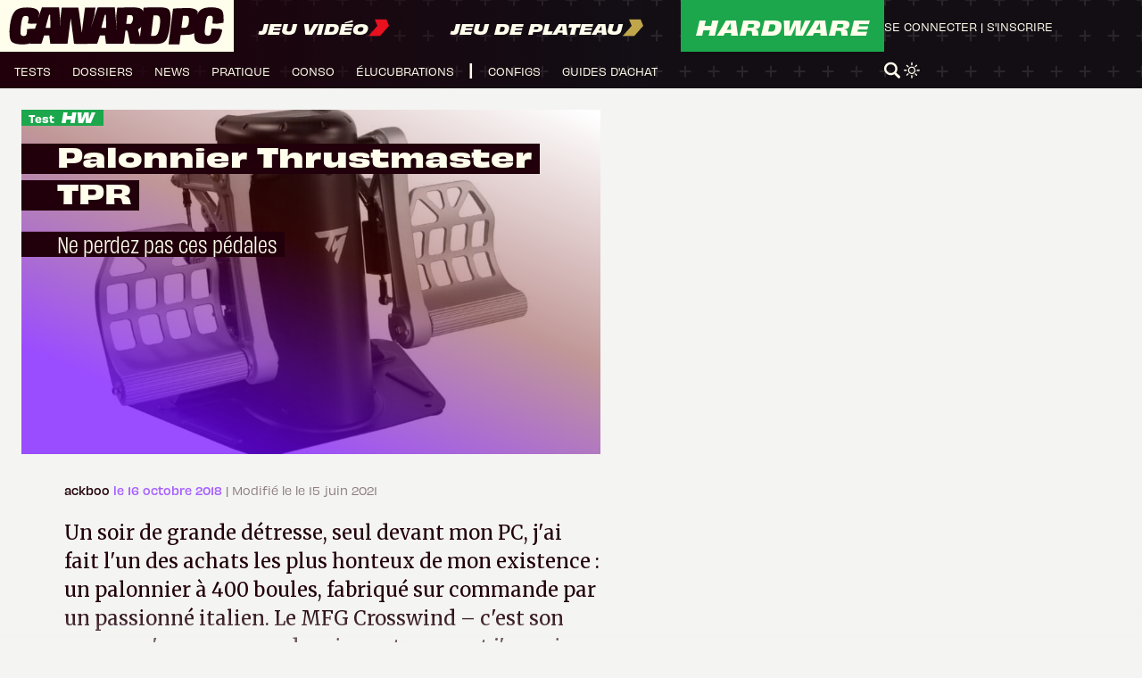

--- FILE ---
content_type: application/javascript
request_url: https://www.canardpc.com/content/themes/canard-pc/dist/js/script.js
body_size: 2422
content:
document.addEventListener("DOMContentLoaded", function(){

  // Récupération des variables locales

    // Détection
      if(typeof localStorage!='undefined') {
        // Récupération de la valeur dans web storage
        let darkmode_setting = localStorage.getItem('darkmode');
        let home_config = localStorage.getItem('home_cpc');
        let modeNuitActif = document.querySelector('#modeNuit');
        let modeJourActif = document.querySelector('#modeJour');
        let DerniersArticles = document.querySelectorAll('.last');
        let TestsArticles = document.querySelectorAll('.test');
        let TestSwitch = document.querySelector('.toggle');
        let body = document.querySelector('body');
        
        // Vérification de la présence du compteur
        if(darkmode_setting!=null) {
          // Si oui, on convertit en nombre entier la chaîne de texte qui fut stockée
          darkmode = parseInt(darkmode_setting);
          if (darkmode == 1) {
            console.log("darkmode actif");
            modeNuitActif.classList.add('active');
            modeJourActif.classList.remove('active');
            body.classList.add('darkmode');
          } 
          else {
            if (modeJourActif || modeNuitActif) {
              modeJourActif.classList.add('active');
            modeNuitActif.classList.remove('active');
            }
          }
        } else {
          darkmode = 0;
        }
        if(home_config!=null && DerniersArticles!= null && TestsArticles!=null && TestSwitch!=null) {
          if (home_config == 'tests') {
            TestSwitch.classList.add('actif');
            for (let i = 0; i < DerniersArticles.length; i++) {
              DerniersArticles[i].classList.add('hide');
            }
            for (let i = 0; i < TestsArticles.length; i++) {
              TestsArticles[i].classList.remove('hide');
            }
          }
        }
      } else {
        console.log("localStorage n'est pas supporté");
      }
  
  
  let modeNuit = document.querySelector('#modeNuit');
  let modeJour = document.querySelector('#modeJour');
  let body = document.querySelector('body');
  
  modeJour.onclick = function() {
    modeNuit.classList.add('active');
    modeJour.classList.remove('active');
    body.classList.add('darkmode');
    if(typeof localStorage!='undefined') {
          localStorage.setItem('darkmode',1);
          }
  }
  
  modeNuit.onclick = function() {
    modeJour.classList.add('active');
    modeNuit.classList.remove('active');
    body.classList.remove('darkmode');
    if(typeof localStorage!='undefined') {
          localStorage.setItem('darkmode',0);
          //console.log("darkmode annule");
          }
  }
  
  // Barre de recherche sur menu Mobile
  let searchBtn = document.querySelector('.searchBtn');
  let closeBtn = document.querySelector('.closeBtn');
  let closeMenuBtn = document.querySelector('.closeMenuBtn');
  let span1 = document.querySelector('#span1');
  let span2 = document.querySelector('#span2');
  let span3 = document.querySelector('#span3');
  let searchBox = document.querySelector('#menuMobileSearch');
  
  searchBtn.onclick = function() {
    searchBox.classList.add('active');
    closeMenuBtn.classList.add('hide');
    span1.classList.add('hide');
    span2.classList.add('hide');
    span3.classList.add('hide');
  }
  
  closeBtn.onclick = function() {
    searchBox.classList.remove('active');
    closeMenuBtn.classList.remove('hide');
    span1.classList.remove('hide');
    span2.classList.remove('hide');
    span3.classList.remove('hide');
  }
  
  // Barre de recherche Desktop
  
  let searchDkpBtn = document.querySelector('.searchDkpBtn');
  let closeDkpBtn = document.querySelector('.closeDkpBtn');
  let searchDkpBox = document.querySelector('#search');
  let inputSearch = document.querySelector('div#search input[type=text]');
  
  searchDkpBtn.onclick = function() {
    searchDkpBox.classList.add('active');
    inputSearch.setSelectionRange(0, inputSearch.value.length);
    inputSearch.focus({ focusVisible: true });
  }
  
  closeDkpBtn.onclick = function() {
    searchDkpBox.classList.remove('active');
  }
  
  let userSection = document.querySelector('div.user-section');
  let main = document.querySelector('div.main-container');
  
  userSection.onclick = function() {
    if(main.classList.contains('non-connecte'))  {
      main.classList.remove('non-connecte');
    }
    else {
      //userSection.textContent = "S\'inscrire | Se connecter";
      main.classList.add('non-connecte');
    }
  }

    const liveTwitch = document.getElementById('live_twitch');
    const hideTwitchCheckbox = document.getElementById('live_checkbox');
    const closeTwitchButton = document.getElementById('close_twitch');

    if(liveTwitch) {
        // Vérifie si la popin doit être affichée
      if (!localStorage.getItem('hideLiveTwitch')) {
        liveTwitch.style.display = 'flex';
      }

      // Gestion de la fermeture et de l'enregistrement de la préférence
      closeTwitchButton.addEventListener('click', function () {
        if (hideTwitchCheckbox.checked) {
            localStorage.setItem('hideLiveTwitch', 'true');
        }
        liveTwitch.style.display = 'none';
      });  
    }

/*     const lienMaquette = document.querySelectorAll('div.post-maquettiste h4 a');

    if(lienMaquette) {
      lienMaquette.addEventListener('click', function(event) {
        this.classList.add('post-visited');
      });
    } */



  try {

  let TestSwitch = document.querySelector('.toggle');
  let BlocSwitch = document.querySelector('.articles-selector');
  let DerniersArticles = document.querySelectorAll('.last');
  let TestsArticles = document.querySelectorAll('.test');

  BlocSwitch.onclick = function() {
    if(TestSwitch.classList.contains('actif')) {
      TestSwitch.classList.remove('actif');
      for (let i = 0; i < DerniersArticles.length; i++) {
        DerniersArticles[i].classList.remove('hide');
      }
      for (let i = 0; i < TestsArticles.length; i++) {
        TestsArticles[i].classList.add('hide');
      }
      localStorage.setItem('home_cpc','derniers');
    }
    else {
      TestSwitch.classList.add('actif');
      for (let i = 0; i < DerniersArticles.length; i++) {
        DerniersArticles[i].classList.add('hide');
      }
      for (let i = 0; i < TestsArticles.length; i++) {
        TestsArticles[i].classList.remove('hide');
      }
      localStorage.setItem('home_cpc','tests');
    }
  }

} catch (err) {
  
    // aucun traitement particulier, l'erreur est due au fait que le sélecteur n'est pas présent sur toutes les homes
  
}

try {

  let SommaireToggle = document.querySelector(".sommaire-toggle-switch");
  let SommaireContainer = document.querySelector('.locomotive-container');

  SommaireToggle.onclick = function() {
    if(SommaireContainer.classList.contains('active')) {
      SommaireContainer.classList.remove('active');
    }
    else {
      SommaireContainer.classList.add('active');
    }
  }
} catch (err) {
  
  // aucun traitement particulier, l'erreur est due au fait que le sélecteur n'est pas présent sur toutes les pages

}

try {

  let w = window.innerWidth;
  if (w >= 1280) {

  
  setTimeout(() => {


  const rows = document.querySelectorAll('.post-row');
  if (rows) {
    
  
    let finalAdjustedMargin = 0;

    // Iterate through each row to adjust margins
    for (let i = 0; i < rows.length; i++) {
      const row = rows[i];

      // Get the height of the A type element
      const aTypeElement = row.querySelector('.a-type');
      const aTypeHeight = aTypeElement ? aTypeElement.offsetHeight : 0;

      // Get the height of the B type element (if it exists)
      const bTypeElement = row.querySelector('.b-type');
      const bTypeHeight = bTypeElement ? bTypeElement.clientHeight : 0;

      console.log('aTypeHeight : ' + aTypeHeight);
      console.log('bTypeHeight : ' + bTypeHeight); 

      // If the B type element is taller, proceed with margin adjustment
      if (bTypeHeight > aTypeHeight) {
        let extraHeight = bTypeHeight - aTypeHeight;
        const computedStyle = window.getComputedStyle(bTypeElement);
        const bTypeElementMarginTop = parseFloat(computedStyle.marginTop);
        if (bTypeElementMarginTop > 0) {
          extraHeight += bTypeElementMarginTop;
          console.log('bTypeElementMarginTop : ' + bTypeElementMarginTop);
        }

        let sumATypeHeights = 0;
        if ((i == 0 || i == 1) && aTypeHeight > 0) {
          sumATypeHeights = -150;
        }
        let nextBTypeFound = false;

        // Calculate the sum of the A type elements' heights until the next B type element
        for (let j = i + 1; j < rows.length; j++) {
          const nextRow = rows[j];
          const nextATypeElement = nextRow.querySelector('.a-type');
          const nextBTypeElement = nextRow.querySelector('.b-type');

          if (nextBTypeElement) {
            nextBTypeFound = true;
            
            // If extraHeight is greater than sum of A type heights, adjust the margin
            if (extraHeight > sumATypeHeights) {
              const adjustedMargin = extraHeight - sumATypeHeights;
              nextBTypeElement.style.marginTop = `${adjustedMargin}px`;
            }
            break; // Stop after adjusting the first applicable row
          }

          if (nextATypeElement && !nextBTypeFound) {
            sumATypeHeights += nextATypeElement.offsetHeight;
            sumATypeHeights += 24;
          }

          if (!nextATypeElement && extraHeight) {
            const conclusion = document.querySelector('.post-conclusion');
            if (extraHeight > sumATypeHeights) {
              const adjustedMargin = extraHeight - sumATypeHeights;
              const adjustedHeight = bTypeHeight + adjustedMargin;
              conclusion.style.marginTop = `${adjustedMargin + 24}px`;
              aTypeElement.style.minHeight = `${adjustedHeight}px`;
            }
          }
          console.log('sumATypeHeights : ' + sumATypeHeights);
          console.log('extraHeight : ' + extraHeight);

        }

        // If no next B type element is found, no adjustment is needed
      }
    }

    // Handle the last B and A type element adjustment
    const lastRow = rows[rows.length - 1];
    if (lastRow) {
      
    
      const lastATypeElement = lastRow.querySelector('.a-type');
      const lastBTypeElement = lastRow.querySelector('.b-type');

      if (lastATypeElement && lastBTypeElement) {
          const lastATypeHeight = lastATypeElement.offsetHeight;
          const lastBTypeHeight = lastBTypeElement.scrollHeight;
          let lastBTypeTopMargin = parseInt(lastBTypeElement.style.marginTop, 10);
          if (!lastBTypeTopMargin) {
              lastBTypeTopMargin = 0;
          }
          const lastATypeAdjustedHeight = lastBTypeHeight + lastBTypeTopMargin;

          // If the B type is taller, adjust the A type element's height
          if (lastATypeAdjustedHeight > lastATypeHeight) {
              const adjustedHeight = lastBTypeHeight + lastBTypeTopMargin;
              lastRow.style.height = `${adjustedHeight}px`;
          }
      }
    }
  }
}, 250);

}

} catch (err) {
  // aucun traitement particulier, l'erreur est due au fait que le sélecteur n'est pas trouvé sur toutes les pages
}

  
});